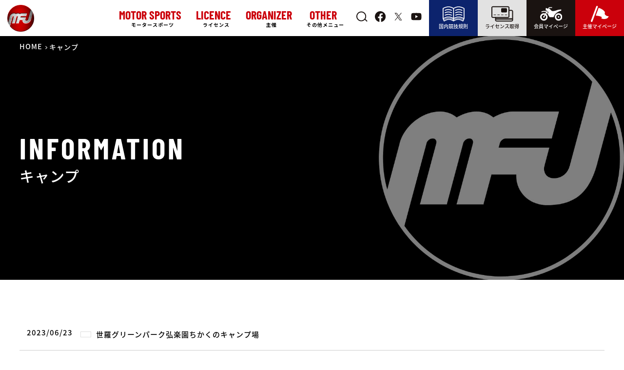

--- FILE ---
content_type: text/html; charset=UTF-8
request_url: https://www.mfj.or.jp/motonews-cat/%E3%82%AD%E3%83%A3%E3%83%B3%E3%83%97/
body_size: 18734
content:
<!DOCTYPE html>
<html lang="ja">

<head prefix="og:http://ogp.me/ns#">
    <meta charset="UTF-8">
    <meta name="viewport" content="width=device-width, initial-scale=1.0">
    <meta http-equiv="X-UA-Compatible" content="ie=edge">
    
    <meta property="og:title" content="">
    <meta property="og:description" content="">
    <meta property="og:image" content="https://www.mfj.or.jp">
    <meta property="og:url" content="">

    <meta property="fb:app_id" content="462406879254013">

    <meta name="twitter:card" content="summary_large_image">
    <meta name="twitter:site" content="@MFJoffice">
    <meta name="twitter:title" content="">
    <meta name="twitter:description" content="">
    <meta name="twitter:image" content="https://www.mfj.or.jp">




    <link rel="preconnect" href="https://fonts.gstatic.com">
    <meta name="description" content="D.I.D JMX 2023 R4 中国大会 TOHO RACING Cup は6/24（土）6/25（日）開催。レースコースのカートコースなどを区画して提供している一般駐車場は、防火・防犯などの指導">    <title>キャンプ ｜ MFJ Online Magazine</title>
<meta name='robots' content='max-image-preview:large' />
<link rel="alternate" type="application/rss+xml" title="MFJ Online Magazine &raquo; フィード" href="https://www.mfj.or.jp/feed/" />
<link rel="alternate" type="application/rss+xml" title="MFJ Online Magazine &raquo; コメントフィード" href="https://www.mfj.or.jp/comments/feed/" />
<link rel="alternate" type="application/rss+xml" title="MFJ Online Magazine &raquo; キャンプ 種目 のフィード" href="https://www.mfj.or.jp/motonews-cat/%e3%82%ad%e3%83%a3%e3%83%b3%e3%83%97/feed/" />
<link rel='stylesheet' id='wp-block-library-css' href='https://www.mfj.or.jp/wp-includes/css/dist/block-library/style.min.css?ver=6.5.5' type='text/css' media='all' />
<style id='classic-theme-styles-inline-css' type='text/css'>
/*! This file is auto-generated */
.wp-block-button__link{color:#fff;background-color:#32373c;border-radius:9999px;box-shadow:none;text-decoration:none;padding:calc(.667em + 2px) calc(1.333em + 2px);font-size:1.125em}.wp-block-file__button{background:#32373c;color:#fff;text-decoration:none}
</style>
<style id='global-styles-inline-css' type='text/css'>
body{--wp--preset--color--black: #000000;--wp--preset--color--cyan-bluish-gray: #abb8c3;--wp--preset--color--white: #ffffff;--wp--preset--color--pale-pink: #f78da7;--wp--preset--color--vivid-red: #cf2e2e;--wp--preset--color--luminous-vivid-orange: #ff6900;--wp--preset--color--luminous-vivid-amber: #fcb900;--wp--preset--color--light-green-cyan: #7bdcb5;--wp--preset--color--vivid-green-cyan: #00d084;--wp--preset--color--pale-cyan-blue: #8ed1fc;--wp--preset--color--vivid-cyan-blue: #0693e3;--wp--preset--color--vivid-purple: #9b51e0;--wp--preset--gradient--vivid-cyan-blue-to-vivid-purple: linear-gradient(135deg,rgba(6,147,227,1) 0%,rgb(155,81,224) 100%);--wp--preset--gradient--light-green-cyan-to-vivid-green-cyan: linear-gradient(135deg,rgb(122,220,180) 0%,rgb(0,208,130) 100%);--wp--preset--gradient--luminous-vivid-amber-to-luminous-vivid-orange: linear-gradient(135deg,rgba(252,185,0,1) 0%,rgba(255,105,0,1) 100%);--wp--preset--gradient--luminous-vivid-orange-to-vivid-red: linear-gradient(135deg,rgba(255,105,0,1) 0%,rgb(207,46,46) 100%);--wp--preset--gradient--very-light-gray-to-cyan-bluish-gray: linear-gradient(135deg,rgb(238,238,238) 0%,rgb(169,184,195) 100%);--wp--preset--gradient--cool-to-warm-spectrum: linear-gradient(135deg,rgb(74,234,220) 0%,rgb(151,120,209) 20%,rgb(207,42,186) 40%,rgb(238,44,130) 60%,rgb(251,105,98) 80%,rgb(254,248,76) 100%);--wp--preset--gradient--blush-light-purple: linear-gradient(135deg,rgb(255,206,236) 0%,rgb(152,150,240) 100%);--wp--preset--gradient--blush-bordeaux: linear-gradient(135deg,rgb(254,205,165) 0%,rgb(254,45,45) 50%,rgb(107,0,62) 100%);--wp--preset--gradient--luminous-dusk: linear-gradient(135deg,rgb(255,203,112) 0%,rgb(199,81,192) 50%,rgb(65,88,208) 100%);--wp--preset--gradient--pale-ocean: linear-gradient(135deg,rgb(255,245,203) 0%,rgb(182,227,212) 50%,rgb(51,167,181) 100%);--wp--preset--gradient--electric-grass: linear-gradient(135deg,rgb(202,248,128) 0%,rgb(113,206,126) 100%);--wp--preset--gradient--midnight: linear-gradient(135deg,rgb(2,3,129) 0%,rgb(40,116,252) 100%);--wp--preset--font-size--small: 13px;--wp--preset--font-size--medium: 20px;--wp--preset--font-size--large: 36px;--wp--preset--font-size--x-large: 42px;--wp--preset--spacing--20: 0.44rem;--wp--preset--spacing--30: 0.67rem;--wp--preset--spacing--40: 1rem;--wp--preset--spacing--50: 1.5rem;--wp--preset--spacing--60: 2.25rem;--wp--preset--spacing--70: 3.38rem;--wp--preset--spacing--80: 5.06rem;--wp--preset--shadow--natural: 6px 6px 9px rgba(0, 0, 0, 0.2);--wp--preset--shadow--deep: 12px 12px 50px rgba(0, 0, 0, 0.4);--wp--preset--shadow--sharp: 6px 6px 0px rgba(0, 0, 0, 0.2);--wp--preset--shadow--outlined: 6px 6px 0px -3px rgba(255, 255, 255, 1), 6px 6px rgba(0, 0, 0, 1);--wp--preset--shadow--crisp: 6px 6px 0px rgba(0, 0, 0, 1);}:where(.is-layout-flex){gap: 0.5em;}:where(.is-layout-grid){gap: 0.5em;}body .is-layout-flex{display: flex;}body .is-layout-flex{flex-wrap: wrap;align-items: center;}body .is-layout-flex > *{margin: 0;}body .is-layout-grid{display: grid;}body .is-layout-grid > *{margin: 0;}:where(.wp-block-columns.is-layout-flex){gap: 2em;}:where(.wp-block-columns.is-layout-grid){gap: 2em;}:where(.wp-block-post-template.is-layout-flex){gap: 1.25em;}:where(.wp-block-post-template.is-layout-grid){gap: 1.25em;}.has-black-color{color: var(--wp--preset--color--black) !important;}.has-cyan-bluish-gray-color{color: var(--wp--preset--color--cyan-bluish-gray) !important;}.has-white-color{color: var(--wp--preset--color--white) !important;}.has-pale-pink-color{color: var(--wp--preset--color--pale-pink) !important;}.has-vivid-red-color{color: var(--wp--preset--color--vivid-red) !important;}.has-luminous-vivid-orange-color{color: var(--wp--preset--color--luminous-vivid-orange) !important;}.has-luminous-vivid-amber-color{color: var(--wp--preset--color--luminous-vivid-amber) !important;}.has-light-green-cyan-color{color: var(--wp--preset--color--light-green-cyan) !important;}.has-vivid-green-cyan-color{color: var(--wp--preset--color--vivid-green-cyan) !important;}.has-pale-cyan-blue-color{color: var(--wp--preset--color--pale-cyan-blue) !important;}.has-vivid-cyan-blue-color{color: var(--wp--preset--color--vivid-cyan-blue) !important;}.has-vivid-purple-color{color: var(--wp--preset--color--vivid-purple) !important;}.has-black-background-color{background-color: var(--wp--preset--color--black) !important;}.has-cyan-bluish-gray-background-color{background-color: var(--wp--preset--color--cyan-bluish-gray) !important;}.has-white-background-color{background-color: var(--wp--preset--color--white) !important;}.has-pale-pink-background-color{background-color: var(--wp--preset--color--pale-pink) !important;}.has-vivid-red-background-color{background-color: var(--wp--preset--color--vivid-red) !important;}.has-luminous-vivid-orange-background-color{background-color: var(--wp--preset--color--luminous-vivid-orange) !important;}.has-luminous-vivid-amber-background-color{background-color: var(--wp--preset--color--luminous-vivid-amber) !important;}.has-light-green-cyan-background-color{background-color: var(--wp--preset--color--light-green-cyan) !important;}.has-vivid-green-cyan-background-color{background-color: var(--wp--preset--color--vivid-green-cyan) !important;}.has-pale-cyan-blue-background-color{background-color: var(--wp--preset--color--pale-cyan-blue) !important;}.has-vivid-cyan-blue-background-color{background-color: var(--wp--preset--color--vivid-cyan-blue) !important;}.has-vivid-purple-background-color{background-color: var(--wp--preset--color--vivid-purple) !important;}.has-black-border-color{border-color: var(--wp--preset--color--black) !important;}.has-cyan-bluish-gray-border-color{border-color: var(--wp--preset--color--cyan-bluish-gray) !important;}.has-white-border-color{border-color: var(--wp--preset--color--white) !important;}.has-pale-pink-border-color{border-color: var(--wp--preset--color--pale-pink) !important;}.has-vivid-red-border-color{border-color: var(--wp--preset--color--vivid-red) !important;}.has-luminous-vivid-orange-border-color{border-color: var(--wp--preset--color--luminous-vivid-orange) !important;}.has-luminous-vivid-amber-border-color{border-color: var(--wp--preset--color--luminous-vivid-amber) !important;}.has-light-green-cyan-border-color{border-color: var(--wp--preset--color--light-green-cyan) !important;}.has-vivid-green-cyan-border-color{border-color: var(--wp--preset--color--vivid-green-cyan) !important;}.has-pale-cyan-blue-border-color{border-color: var(--wp--preset--color--pale-cyan-blue) !important;}.has-vivid-cyan-blue-border-color{border-color: var(--wp--preset--color--vivid-cyan-blue) !important;}.has-vivid-purple-border-color{border-color: var(--wp--preset--color--vivid-purple) !important;}.has-vivid-cyan-blue-to-vivid-purple-gradient-background{background: var(--wp--preset--gradient--vivid-cyan-blue-to-vivid-purple) !important;}.has-light-green-cyan-to-vivid-green-cyan-gradient-background{background: var(--wp--preset--gradient--light-green-cyan-to-vivid-green-cyan) !important;}.has-luminous-vivid-amber-to-luminous-vivid-orange-gradient-background{background: var(--wp--preset--gradient--luminous-vivid-amber-to-luminous-vivid-orange) !important;}.has-luminous-vivid-orange-to-vivid-red-gradient-background{background: var(--wp--preset--gradient--luminous-vivid-orange-to-vivid-red) !important;}.has-very-light-gray-to-cyan-bluish-gray-gradient-background{background: var(--wp--preset--gradient--very-light-gray-to-cyan-bluish-gray) !important;}.has-cool-to-warm-spectrum-gradient-background{background: var(--wp--preset--gradient--cool-to-warm-spectrum) !important;}.has-blush-light-purple-gradient-background{background: var(--wp--preset--gradient--blush-light-purple) !important;}.has-blush-bordeaux-gradient-background{background: var(--wp--preset--gradient--blush-bordeaux) !important;}.has-luminous-dusk-gradient-background{background: var(--wp--preset--gradient--luminous-dusk) !important;}.has-pale-ocean-gradient-background{background: var(--wp--preset--gradient--pale-ocean) !important;}.has-electric-grass-gradient-background{background: var(--wp--preset--gradient--electric-grass) !important;}.has-midnight-gradient-background{background: var(--wp--preset--gradient--midnight) !important;}.has-small-font-size{font-size: var(--wp--preset--font-size--small) !important;}.has-medium-font-size{font-size: var(--wp--preset--font-size--medium) !important;}.has-large-font-size{font-size: var(--wp--preset--font-size--large) !important;}.has-x-large-font-size{font-size: var(--wp--preset--font-size--x-large) !important;}
.wp-block-navigation a:where(:not(.wp-element-button)){color: inherit;}
:where(.wp-block-post-template.is-layout-flex){gap: 1.25em;}:where(.wp-block-post-template.is-layout-grid){gap: 1.25em;}
:where(.wp-block-columns.is-layout-flex){gap: 2em;}:where(.wp-block-columns.is-layout-grid){gap: 2em;}
.wp-block-pullquote{font-size: 1.5em;line-height: 1.6;}
</style>
<link rel='stylesheet' id='swpm.common-css' href='https://www.mfj.or.jp/wp-content/plugins/simple-membership/css/swpm.common.css?ver=4.0.3' type='text/css' media='all' />
<link rel='stylesheet' id='swpm-form-builder-css-css' href='https://www.mfj.or.jp/wp-content/plugins/swpm-form-builder/css/swpm-form-builder.css?ver=4.9.5' type='text/css' media='all' />
<link rel='stylesheet' id='swpm-jqueryui-css-css' href='https://www.mfj.or.jp/wp-content/plugins/swpm-form-builder/css/smoothness/jquery-ui-1.10.3.min.css?ver=4.9.5' type='text/css' media='all' />
<link rel='stylesheet' id='main-css' href='https://www.mfj.or.jp/wp-content/themes/mfj/css/main.css?ver=1769262482' type='text/css' media='all' />
<script type="text/javascript" src="https://www.mfj.or.jp/wp-includes/js/jquery/jquery.min.js?ver=3.7.1" id="jquery-core-js"></script>
<script type="text/javascript" src="https://www.mfj.or.jp/wp-includes/js/jquery/jquery-migrate.min.js?ver=3.4.1" id="jquery-migrate-js"></script>
<link rel="https://api.w.org/" href="https://www.mfj.or.jp/wp-json/" /><!-- <meta name="swpm" version="4.9.5" /> -->
   <style type="text/css">
       #close-js-message {
           position: absolute;
           z-index: 0;
           visibility: hidden;
       }
       #js-message-layer {
           position: fixed;
           top: 0;
           left: 0;
           width: 100%;
           height: 100%;
           background-color: rgba(0,0,0,.5);
           z-index: 99;
       }
       #js-message {
            position: fixed;
            top: 50%;
            left: 50%;
            transform: translate(-50%, -50%);
            max-width: 500px;
            z-index: 100;
            background-color: #fff;
            padding: 30px;
            border: none;
            border-radius: 5px;
       }
       #js-message .message {
           font-weight: bold;
       }
       #js-message .label {
           position: absolute;
           text-align: center;
           font-weight: bold;
           top: 15px;
           right: 15px;
           font-size: 1.1rem;
           display: block;
           cursor: pointer;
       }
       input#close-js-message:checked ~ #js-message,
       input#close-js-message:checked ~ #js-message-layer{
           display: none;
       }
   </style>
    <input type="checkbox" id="close-js-message"/>
    <div id="js-message-layer"></div>
    <div id="js-message">
        <label class="label" for="close-js-message">×</label>
        <p class="message">
            javascriptが無効です。<br>
            サイトが正常に動作しない可能性があります。
        </p>        
    </div>
   <script type="text/javascript">
        document.getElementById('js-message').style.display = 'none';
        document.getElementById('js-message-layer').style.display = 'none';
   </script>
    <link rel="icon" href="/wp-content/uploads/2021/12/cropped-favicon-32x32.png" sizes="32x32" />
<link rel="icon" href="/wp-content/uploads/2021/12/cropped-favicon-192x192.png" sizes="192x192" />
<link rel="apple-touch-icon" href="/wp-content/uploads/2021/12/cropped-favicon-180x180.png" />
<meta name="msapplication-TileImage" content="/wp-content/uploads/2021/12/cropped-favicon-270x270.png" />
		<style type="text/css" id="wp-custom-css">
			.mwform-checkbox-field{
    width: 100%;
    margin: 0;
}
.shareSns .icon-twitter a {
    background: rgba(15,20,25,1.00);
}
.form-row__data span{
	text-align:left;
	    display: inline-block;
}
@media (min-width: 768px) {
	    .mfj-information .title {
        white-space: normal;
    }
	    .local-news__items dd {
        display: flex;
        align-items: center;
    }
}
.company_fm {
	display:flex;
}
.form-row .order-form__row .price-row input,
.form-row .order-form__row .amount-row #total-amount{
	pointer-events:none;
}		</style>
		<!-- ## NXS/OG ## --><!-- ## NXSOGTAGS ## --><!-- ## NXS/OG ## -->
        <style>
        /* Barlow Condensed */
        @font-face {
            font-family: 'Barlow Condensed';
            font-style: normal;
            font-weight: 700;
            font-display: swap;
            src: local(''),
                url('https://www.mfj.or.jp/wp-content/themes/mfj/fonts/BarlowCondensed-Bold.woff') format('woff'),
                /* Chrome 6+, Firefox 3.6+, IE 9+, Safari 5.1+ */
                url('https://www.mfj.or.jp/wp-content/themes/mfj/fonts/BarlowCondensed-Bold.woff2') format('woff2');
            /* Chrome 26+, Opera 23+, Firefox 39+ */
        }

        /* Noto Sans Jp 500*/
        @font-face {
            font-family: 'Noto Sans JP';
            font-style: normal;
            font-weight: 500;
            font-display: swap;
            src: local(''),
                url('https://www.mfj.or.jp/wp-content/themes/mfj/fonts/NotoSansJP-Medium.woff') format('woff'),
                /* Chrome 6+, Firefox 3.6+, IE 9+, Safari 5.1+ */
                url('https://www.mfj.or.jp/wp-content/themes/mfj/fonts/NotoSansJP-Medium.woff2') format('woff2');
            /* Chrome 26+, Opera 23+, Firefox 39+ */
        }

        /* Noto Sans Jp 700*/
        @font-face {
            font-family: 'Noto Sans JP';
            font-style: normal;
            font-weight: 900;
            font-display: swap;
            src: local(''),
                url('https://www.mfj.or.jp/wp-content/themes/mfj/fonts/NotoSansJP-Bold.woff') format('woff'),
                /* Chrome 6+, Firefox 3.6+, IE 9+, Safari 5.1+ */
                url('https://www.mfj.or.jp/wp-content/themes/mfj/fonts/NotoSansJP-Bold.woff2') format('woff2');
            /* Chrome 26+, Opera 23+, Firefox 39+ */
        }
    </style>
    <script>
        (function(i, s, o, g, r, a, m) {
            i['GoogleAnalyticsObject'] = r;
            i[r] = i[r] || function() {
                (i[r].q = i[r].q || []).push(arguments)
            }, i[r].l = 1 * new Date();
            a = s.createElement(o),
                m = s.getElementsByTagName(o)[0];
            a.async = 1;
            a.src = g;
            m.parentNode.insertBefore(a, m)
        })(window, document, 'script', 'https://www.google-analytics.com/analytics.js', 'ga');

        ga('create', 'UA-32700285-1', 'auto');
        ga('send', 'pageview');
    </script>
    <!-- Google tag (gtag.js) -->
    <script async src="https://www.googletagmanager.com/gtag/js?id=G-43NZKPM45B"></script>
    <script>
        window.dataLayer = window.dataLayer || [];

        function gtag() {
            dataLayer.push(arguments);
        }
        gtag('js', new Date());
        gtag('config', 'G-43NZKPM45B');
    </script>
            <script>
        (function(PID) {
            var script = document.createElement("script");
            script.src = "https://tracking.sitest.jp/tag?p=" + PID + "&u=" + encodeURIComponent(location.origin + location.pathname + location.search);
            script.async = true;
            document.head.appendChild(script);
        })("p668f3bbdb4cf3");
    </script>
</head>

<body id="body" data-tmpdir="https://www.mfj.or.jp/wp-content/themes/mfj/">
    <svg aria-hidden="true" style="position: absolute; width: 0; height: 0; overflow: hidden;" version="1.1" xmlns="http://www.w3.org/2000/svg" xmlns:xlink="http://www.w3.org/1999/xlink">
        <defs>
            <symbol id="icon-facebook" viewBox="0 0 32 32">
                <path d="M32.195 16.098c0-0 0-0 0-0 0-8.891-7.207-16.098-16.098-16.098s-16.098 7.207-16.098 16.098c0 8.003 5.84 14.642 13.491 15.888l0.093 0.012v-11.25h-4.088v-4.65h4.088v-3.548c0-4.035 2.4-6.263 6.080-6.263 1.286 0.019 2.53 0.133 3.744 0.335l-0.144-0.020v3.962h-2.027c-0.092-0.013-0.198-0.020-0.306-0.020-1.285 0-2.327 1.042-2.327 2.327 0 0.073 0.003 0.146 0.010 0.217l-0.001-0.009v3.020h4.464l-0.714 4.65h-3.75v11.25c7.743-1.26 13.581-7.898 13.583-15.9v-0z"></path>
            </symbol>
            <symbol id="icon-rule" viewBox="0 0 47 32">
                <path d="M43.459 31.972c-0.065 0.017-0.139 0.027-0.215 0.028h-0c-0.001 0-0.001 0-0.002 0-0.184 0-0.355-0.058-0.495-0.157l0.003 0.002c-0.072-0.049-4.829-3.305-9.452-3.305s-9.405 3.272-9.453 3.305c-0.123 0.086-0.274 0.142-0.437 0.152l-0.003 0h-0.054c-0 0-0 0-0 0-0.185 0-0.356-0.058-0.497-0.157l0.003 0.002c-0.072-0.047-4.829-3.302-9.452-3.302s-9.405 3.272-9.453 3.305c-0.137 0.096-0.308 0.154-0.492 0.154-0.077 0-0.151-0.010-0.222-0.029l0.006 0.001c-0.065 0.018-0.14 0.028-0.218 0.028-0.358 0-0.665-0.217-0.796-0.527l-0.002-0.006-2.162-5.189c-0.042-0.098-0.066-0.212-0.066-0.332 0-0.010 0-0.021 0.001-0.031l-0 0.002v-21.587q0-0.033 0-0.065c0.011-0.155 0.061-0.297 0.141-0.417l-0.002 0.003 0.008-0.011 0.005-0.008 0.005-0.007 0.016-0.019c0.054-0.072 0.117-0.133 0.189-0.184l0.003-0.002 0.017-0.012q0.028-0.018 0.056-0.035v0c1.059-0.594 2.33-1.194 3.644-1.709l0.217-0.075c2.438-1.047 5.27-1.696 8.241-1.788l0.035-0.001c2.857 0.080 5.541 0.735 7.967 1.854l-0.126-0.052c1.16 0.505 2.123 1.007 3.049 1.566l-0.114-0.064c0.811-0.495 1.774-0.998 2.771-1.438l0.163-0.064c2.3-1.066 4.984-1.722 7.812-1.801l0.028-0.001c3.007 0.092 5.839 0.741 8.43 1.846l-0.152-0.058c1.531 0.59 2.803 1.19 4.025 1.867l-0.164-0.083q0.029 0.016 0.056 0.035c0.081 0.055 0.15 0.121 0.207 0.197l0.002 0.002 0.009 0.012 0.005 0.007 0.005 0.008 0.008 0.012c0.081 0.118 0.134 0.262 0.146 0.416l0 0.003q0 0.033 0 0.067v21.587c0 0.009 0.001 0.020 0.001 0.030 0 0.12-0.024 0.234-0.068 0.338l0.002-0.006-2.162 5.189c-0.134 0.315-0.441 0.533-0.799 0.533-0.077 0-0.152-0.010-0.223-0.029l0.006 0.001zM43.184 30.064l0.527-1.264c-0.895-0.561-5.479-3.287-9.982-3.287-3.972 0-8 2.116-9.514 3.003v1.068c1.88-1.069 5.45-2.774 9.082-2.774 4.255 0 8.415 2.335 9.887 3.254zM3.518 30.064c1.472-0.919 5.632-3.254 9.887-3.254 3.632 0 7.202 1.705 9.081 2.774v-1.068c-1.514-0.887-5.546-3.004-9.514-3.004-4.507 0-9.081 2.724-9.981 3.287zM41.040 26.416c1.185 0.527 2.172 1.053 3.119 1.639l-0.111-0.064 0.531-1.274q-0.037-0.019-0.073-0.041c-0.053-0.037-5.264-3.324-10.345-3.324-4.279 0-8.632 2.321-9.946 3.084v1.083c0.562-0.315 1.315-0.707 2.203-1.102 2.139-1.026 4.638-1.668 7.276-1.767l0.034-0.001c2.671 0.079 5.174 0.723 7.419 1.814l-0.108-0.047zM2.654 27.991c0.836-0.522 1.823-1.048 2.845-1.509l0.163-0.066c2.139-1.026 4.638-1.667 7.276-1.766l0.034-0.001c2.671 0.079 5.174 0.723 7.419 1.814l-0.108-0.047c0.888 0.395 1.643 0.788 2.203 1.102v-1.082c-1.316-0.762-5.678-3.084-9.946-3.084-5.094 0-10.292 3.287-10.345 3.323q-0.035 0.023-0.073 0.041zM41.935 23.421c1.212 0.518 2.21 1.025 3.171 1.587l-0.133-0.072v-20.093c-1.47-0.762-6.364-3.114-10.846-3.114-4.435 0-8.646 2.313-9.91 3.075v19.652c0.576-0.304 1.315-0.67 2.174-1.038 2.279-1.064 4.939-1.718 7.744-1.797l0.028-0.001c2.833 0.079 5.494 0.734 7.896 1.851l-0.124-0.052zM1.73 24.936c0.829-0.491 1.826-0.998 2.856-1.445l0.182-0.070c2.279-1.065 4.94-1.72 7.745-1.798l0.028-0.001c2.833 0.079 5.493 0.734 7.895 1.851l-0.124-0.052c0.859 0.367 1.598 0.732 2.174 1.038v-19.654c-1.264-0.761-5.475-3.075-9.911-3.075-4.491 0-9.382 2.352-10.846 3.114zM26.902 19.125c-0.058-0.113-0.091-0.246-0.091-0.387 0-0.337 0.192-0.628 0.473-0.771l0.005-0.002c2.133-1.049 4.63-1.708 7.268-1.819l0.038-0.001c2.676 0.112 5.172 0.772 7.416 1.869l-0.11-0.049c0.286 0.145 0.478 0.437 0.478 0.774 0 0.478-0.387 0.865-0.865 0.865-0.141 0-0.274-0.034-0.392-0.094l0.005 0.002c-1.908-0.929-4.137-1.52-6.492-1.637l-0.040-0.002c-2.395 0.116-4.624 0.708-6.634 1.683l0.101-0.044c-0.113 0.057-0.246 0.091-0.386 0.091-0.337 0-0.628-0.192-0.771-0.473l-0.002-0.005zM4.416 19.125c-0.058-0.113-0.091-0.246-0.091-0.387 0-0.337 0.192-0.628 0.473-0.771l0.005-0.002c2.133-1.049 4.63-1.708 7.268-1.819l0.038-0.001c2.676 0.112 5.172 0.772 7.416 1.869l-0.11-0.049c0.282 0.146 0.472 0.436 0.472 0.771 0 0.478-0.387 0.865-0.865 0.865-0.139 0-0.27-0.033-0.386-0.090l0.005 0.002c-1.908-0.929-4.138-1.52-6.492-1.636l-0.040-0.002c-2.394 0.115-4.624 0.707-6.633 1.682l0.101-0.044c-0.113 0.058-0.246 0.091-0.387 0.091-0.337 0-0.628-0.192-0.771-0.473l-0.002-0.005zM41.126 14.322c-1.908-0.929-4.137-1.52-6.492-1.636l-0.040-0.002c-2.394 0.116-4.624 0.708-6.634 1.682l0.101-0.044c-0.111 0.056-0.242 0.088-0.381 0.088-0.478 0-0.865-0.387-0.865-0.865 0-0.334 0.19-0.624 0.467-0.768l0.005-0.002c2.133-1.049 4.63-1.708 7.268-1.819l0.038-0.001c2.676 0.112 5.172 0.772 7.416 1.869l-0.11-0.049c0.286 0.145 0.478 0.437 0.478 0.774 0 0.478-0.387 0.865-0.865 0.865-0.141 0-0.274-0.034-0.392-0.094l0.005 0.002zM18.64 14.322c-1.908-0.929-4.137-1.52-6.491-1.636l-0.040-0.002c-2.394 0.115-4.624 0.707-6.633 1.682l0.101-0.044c-0.113 0.058-0.246 0.091-0.387 0.091-0.478 0-0.865-0.387-0.865-0.865 0-0.337 0.192-0.628 0.473-0.771l0.005-0.002c2.133-1.049 4.63-1.708 7.268-1.819l0.038-0.001c2.676 0.112 5.172 0.772 7.416 1.869l-0.11-0.049c0.289 0.144 0.484 0.438 0.484 0.777 0 0.478-0.387 0.865-0.865 0.865-0.143 0-0.278-0.035-0.397-0.097l0.005 0.002zM41.126 9.133c-1.908-0.929-4.137-1.521-6.491-1.637l-0.040-0.002c-2.394 0.116-4.624 0.708-6.634 1.682l0.101-0.044c-0.119 0.065-0.26 0.104-0.41 0.104-0.478 0-0.865-0.387-0.865-0.865 0-0.346 0.203-0.645 0.497-0.783l0.005-0.002c2.133-1.050 4.63-1.71 7.268-1.82l0.038-0.001c2.676 0.112 5.172 0.772 7.415 1.87l-0.11-0.049c0.295 0.142 0.495 0.439 0.495 0.782 0 0.478-0.387 0.865-0.865 0.865-0.148 0-0.287-0.037-0.409-0.103l0.005 0.002zM18.64 9.133c-1.908-0.929-4.137-1.521-6.491-1.637l-0.040-0.002c-2.394 0.116-4.624 0.708-6.633 1.683l0.101-0.044c-0.117 0.063-0.256 0.1-0.404 0.1-0.478 0-0.865-0.387-0.865-0.865 0-0.343 0.2-0.64 0.49-0.78l0.005-0.002c2.133-1.050 4.629-1.71 7.268-1.821l0.038-0.001c2.676 0.112 5.172 0.772 7.415 1.87l-0.11-0.049c0.299 0.141 0.502 0.439 0.502 0.785 0 0.478-0.387 0.865-0.865 0.865-0.15 0-0.292-0.038-0.415-0.106l0.005 0.002z"></path>
            </symbol>
            <symbol id="icon-licence" viewBox="0 0 46 32">
                <path d="M8.623 25.287h35.893v2.686h-35.893v-2.686z"></path>
                <path d="M9.274 18.57h-4.126c-0.27 0-0.488-0.219-0.488-0.488s0.219-0.488 0.488-0.488v0h4.126c0.27 0 0.488 0.219 0.488 0.488s-0.219 0.488-0.488 0.488v0z"></path>
                <path d="M17.081 18.57h-4.126c-0.27 0-0.488-0.219-0.488-0.488s0.219-0.488 0.488-0.488v0h4.126c0.27 0 0.488 0.219 0.488 0.488s-0.219 0.488-0.488 0.488v0z"></path>
                <path d="M24.889 18.57h-4.127c-0.27 0-0.488-0.219-0.488-0.488s0.219-0.488 0.488-0.488v0h4.127c0.27 0 0.488 0.219 0.488 0.488s-0.219 0.488-0.488 0.488v0z"></path>
                <path d="M32.696 18.57h-4.126c-0.27 0-0.488-0.219-0.488-0.488s0.219-0.488 0.488-0.488v0h4.126c0.27 0 0.488 0.219 0.488 0.488s-0.219 0.488-0.488 0.488v0z"></path>
                <path d="M34.917 24.353h-31.989c-1.618 0-2.929-1.311-2.929-2.929v0-18.495c0-1.618 1.311-2.929 2.929-2.929v0h31.989c1.618 0 2.929 1.311 2.929 2.929v0 18.495c0 1.618-1.311 2.929-2.929 2.929v0zM2.928 1.953c-0.539 0-0.976 0.437-0.976 0.976v0 18.495c0 0.539 0.437 0.976 0.976 0.976v0h31.989c0.539 0 0.976-0.437 0.976-0.976v0-18.495c0-0.539-0.437-0.976-0.976-0.976v0z"></path>
                <path d="M42.106 32h-31.072c-1.87-0.002-3.385-1.518-3.388-3.387v-5.236c0-0.539 0.437-0.976 0.976-0.976s0.976 0.437 0.976 0.976v0 5.236c0.001 0.792 0.643 1.434 1.435 1.435h31.072c0.792-0.001 1.434-0.643 1.434-1.435v-17.58c-0.002-0.791-0.643-1.432-1.434-1.433h-5.237c-0.539 0-0.976-0.437-0.976-0.976s0.437-0.976 0.976-0.976v0h5.237c1.869 0.002 3.384 1.517 3.387 3.385v17.58c-0.002 1.87-1.517 3.385-3.386 3.388h-0z"></path>
                <path d="M22.651 3.886h7.82c1.229 0 2.225 0.996 2.225 2.225v4.653c0 1.229-0.996 2.225-2.225 2.225h-7.82c-1.229 0-2.225-0.996-2.225-2.225v-4.653c0-1.229 0.996-2.225 2.225-2.225z"></path>
            </symbol>
            <symbol id="icon-member" viewBox="0 0 52 32">
                <path d="M50.013 8.277v-2.567c-0.42-0.023-0.911-0.037-1.405-0.037-3.574 0-6.985 0.696-10.105 1.96l0.181-0.065c-6.196 2.39-10.711 1.77-11.33 1.151s-3.452-3.363-3.895-3.717-1.328-1.77-2.301-0.885c-0.15 0.134-0.328 0.24-0.524 0.306l-0.011 0.003 0.988-2.031c0.158-0.32 0.482-0.535 0.856-0.536h5.329c0.513 0 0.478-0.417 0.478-0.93s0.035-0.93-0.478-0.93h-5.33c-0 0-0 0-0.001 0-1.105 0-2.061 0.638-2.52 1.566l-0.007 0.016-1.222 2.514c-1.498-1.106-3.354-1.811-5.367-1.924l-0.026-0.001v6.196s2.135-0.195 3.431-0.412l-1.5 2.525c-1.76-1.002-3.868-1.593-6.113-1.593-2.311 0-4.476 0.626-6.335 1.717l0.059-0.032 0.585 1.761c1.245-0.662 2.705-1.099 4.255-1.217l0.037-0.002c0.378-0.045 0.815-0.071 1.258-0.071 1.888 0 3.668 0.468 5.228 1.293l-0.061-0.029-1.71 2.879c-1.073-0.501-2.33-0.794-3.655-0.794-4.867 0-8.813 3.946-8.813 8.813s3.946 8.813 8.813 8.813c4.867 0 8.813-3.946 8.813-8.813 0-2.793-1.299-5.283-3.327-6.898l-0.018-0.014 1.63-2.748c1.795 1.795 3.153 4.027 3.9 6.523l0.028 0.11c0.033 0.098 1.19 1.091 1.195 1.196l0.147-0.32c0.151 2.838 2.375 2.887 2.375 2.887h8.321c3.187-12.125 16.022-15.046 18.147-15.666zM14.075 23.192c0 0.005 0 0.011 0 0.018 0 2.919-2.366 5.285-5.285 5.285s-5.285-2.366-5.285-5.285c0-2.919 2.366-5.285 5.285-5.285 0.662 0 1.295 0.122 1.879 0.344l-0.036-0.012-1.853 3.121c-1.013 0.004-1.832 0.826-1.832 1.84 0 1.016 0.824 1.84 1.84 1.84s1.84-0.824 1.84-1.84c0-0.22-0.038-0.43-0.109-0.625l0.004 0.013 1.918-3.227c1.008 0.958 1.636 2.309 1.636 3.806 0 0.003 0 0.006 0 0.010v-0zM17.009 11.681l1.366-2.296c0.645 1.666 1.281 3.745 1.785 5.875l0.069 0.346c-0.823-1.55-1.903-2.855-3.196-3.907l-0.023-0.018z"></path>
                <path d="M43.595 14.385c-4.864 0-8.807 3.943-8.807 8.807s3.943 8.807 8.807 8.807c4.864 0 8.807-3.943 8.807-8.807v0c0-4.864-3.943-8.807-8.807-8.807v0zM43.595 28.459c-2.909 0-5.267-2.358-5.267-5.267s2.358-5.267 5.267-5.267c2.909 0 5.267 2.358 5.267 5.267v0c0 2.909-2.358 5.267-5.267 5.267v0z"></path>
                <path d="M43.595 21.378c-1.002 0-1.814 0.812-1.814 1.814s0.812 1.814 1.814 1.814c1.002 0 1.814-0.812 1.814-1.814v0c0-1.002-0.812-1.814-1.814-1.814v0z"></path>
            </symbol>
            <symbol id="icon-organizer" viewBox="0 0 36 32">
                <path d="M15.532 4.033c4.126 0.714 13.611 6.083 12.343 10.005l-0.363 1.7s1.718 5.108 8.062 4.929c-1.269 4.1-4.751 5.341-9.011 5.588-6.44-0.371-5.567-2.212-5.567-2.212s5.313-2.823-11.171-4.678z"></path>
                <path d="M1.669 32c-0.922-0-1.669-0.748-1.669-1.67 0-0.209 0.038-0.409 0.108-0.593l-0.004 0.011 10.673-28.663c0.243-0.64 0.852-1.087 1.565-1.087 0.922 0 1.67 0.748 1.67 1.67 0 0.209-0.039 0.41-0.109 0.595l0.004-0.011-10.675 28.661c-0.243 0.64-0.851 1.087-1.563 1.087h-0z"></path>
            </symbol>
            <symbol id="icon-search" viewBox="0 0 35 32">
                <path d="M15.339 30.679c-8.471 0-15.339-6.867-15.339-15.339s6.867-15.339 15.339-15.339c8.471 0 15.339 6.867 15.339 15.339v0c-0.010 8.467-6.872 15.329-15.338 15.339h-0.001zM15.339 2.923c-6.858 0-12.417 5.559-12.417 12.417s5.559 12.417 12.417 12.417c6.858 0 12.417-5.559 12.417-12.417v0c-0.008-6.855-5.563-12.409-12.416-12.417h-0.001z"></path>
                <path d="M24.754 24.243l2.066-2.066 7.757 7.757-2.066 2.066-7.757-7.757z"></path>
            </symbol>
            <symbol id="icon-twitter" viewBox="0 0 32 32">
                <path d="M18.534 14.176l9.993-11.616h-2.368l-8.677 10.085-6.93-10.085h-7.992l10.479 15.251-10.479 12.18h2.368l9.162-10.651 7.319 10.651h7.992l-10.867-15.816zM15.291 17.946l-1.062-1.518-8.448-12.084h3.638l16.742 23.942h-3.633l-7.237-10.34z"></path>
            </symbol>
            <symbol id="icon-facebook_logo" viewBox="0 0 32 32">
                <path d="M13.582 32v0c-7.744-1.259-13.583-7.898-13.583-15.901 0-8.891 7.208-16.099 16.099-16.099s16.099 7.208 16.099 16.099c0 8.003-5.84 14.642-13.49 15.889l-0.093 0.012v-11.25h3.751l0.714-4.653h-4.467v-3.020c-0.002-0.035-0.003-0.076-0.003-0.117 0-0.613 0.212-1.177 0.567-1.622l-0.004 0.005c0.471-0.486 1.131-0.787 1.86-0.787 0.071 0 0.141 0.003 0.211 0.008l-0.009-0.001h2.030v-3.962c-1.070-0.182-2.314-0.295-3.581-0.314l-0.019-0c-0.085-0.004-0.184-0.007-0.284-0.007-1.599 0-3.054 0.618-4.139 1.628l0.004-0.003c-1.036 1.132-1.67 2.646-1.67 4.309 0 0.118 0.003 0.235 0.009 0.351l-0.001-0.016v3.546h-4.088v4.653h4.087v11.25z"></path>
            </symbol>
            <symbol id="icon-hatena_logo" viewBox="0 0 38 32">
                <path d="M23.173 17.134c-1.339-1.428-3.219-2.335-5.311-2.393l-0.011-0c1.749-0.373 3.257-1.235 4.419-2.433l0.002-0.002c0.866-1.079 1.389-2.465 1.389-3.973 0-0.122-0.003-0.243-0.010-0.364l0.001 0.017c0.001-0.039 0.001-0.086 0.001-0.132 0-1.35-0.346-2.62-0.953-3.725l0.020 0.040c-0.65-1.111-1.568-2.001-2.667-2.6l-0.036-0.018c-1.068-0.575-2.309-0.999-3.624-1.202l-0.065-0.008c-1.86-0.226-4.013-0.355-6.197-0.355-0.479 0-0.957 0.006-1.433 0.019l0.070-0.001h-8.768v31.986h9.040c0.356 0.008 0.775 0.012 1.195 0.012 2.347 0 4.662-0.138 6.937-0.405l-0.276 0.026c1.501-0.21 2.859-0.65 4.098-1.286l-0.072 0.034c1.313-0.69 2.366-1.72 3.064-2.975l0.019-0.038c0.684-1.253 1.086-2.744 1.086-4.329 0-0.067-0.001-0.133-0.002-0.2l0 0.010c0.007-0.126 0.011-0.274 0.011-0.422 0-2.017-0.729-3.864-1.938-5.291l0.010 0.012zM8.109 7.082h1.873q3.252 0 4.364 0.732c0.687 0.516 1.127 1.329 1.127 2.245 0 0.102-0.005 0.202-0.016 0.302l0.001-0.012c0.008 0.075 0.012 0.163 0.012 0.252 0 0.921-0.479 1.73-1.202 2.192l-0.010 0.006c-0.789 0.48-2.266 0.704-4.421 0.704h-1.732v-6.42zM15.542 25.426c-0.858 0.521-2.32 0.774-4.378 0.774h-3.055v-6.969h3.182c2.112 0 3.576 0.267 4.35 0.8 0.734 0.587 1.199 1.483 1.199 2.487 0 0.116-0.006 0.23-0.018 0.343l0.001-0.014c0.012 0.095 0.019 0.204 0.019 0.316 0 0.967-0.523 1.812-1.302 2.268l-0.012 0.007z"></path>
                <path d="M34.351 23.891c-2.239 0-4.054 1.815-4.054 4.054s1.815 4.054 4.054 4.054c2.239 0 4.054-1.815 4.054-4.054v0c0-2.239-1.815-4.054-4.054-4.054v0z"></path>
                <path d="M30.831 0h7.039v21.331h-7.039v-21.331z"></path>
            </symbol>
            <symbol id="icon-line_logo" viewBox="0 0 34 32">
                <path d="M15.868 32v0c-0.013 0.001-0.028 0.002-0.044 0.002-0.161 0-0.306-0.068-0.408-0.177l-0-0c-0.088-0.165-0.14-0.362-0.14-0.57 0-0.129 0.020-0.254 0.057-0.371l-0.002 0.009 0.006-0.038c0.042-0.253 0.24-1.44 0.24-1.44 0.042-0.195 0.066-0.42 0.066-0.65 0-0.31-0.044-0.61-0.125-0.893l0.006 0.023c-0.186-0.462-0.907-0.705-1.48-0.828-2.082-0.272-3.972-0.834-5.719-1.65l0.119 0.050c-1.712-0.791-3.181-1.794-4.457-3l0.008 0.007c-1.202-1.132-2.188-2.476-2.902-3.976l-0.034-0.080c-0.667-1.405-1.057-3.052-1.058-4.791v-0c0-7.514 7.533-13.627 16.792-13.627s16.792 6.113 16.792 13.627c0 0.014 0 0.030 0 0.047 0 1.545-0.327 3.014-0.914 4.342l0.027-0.069c-0.709 1.566-1.619 2.909-2.718 4.072l0.006-0.007c-2.135 2.286-4.51 4.301-7.099 6.021l-0.146 0.091c-1.713 1.255-3.659 2.462-5.697 3.518l-0.25 0.118c-0.27 0.131-0.584 0.217-0.916 0.24l-0.008 0zM23.286 10c-0 0-0.001 0-0.001 0-0.088 0-0.168 0.035-0.226 0.092l-0.006 0.006c-0.056 0.058-0.090 0.137-0.090 0.225 0 0 0 0 0 0v-0 7.316c0 0 0 0 0 0.001 0 0.088 0.035 0.167 0.091 0.226l0.005 0.005 0.005 0.004c0.058 0.057 0.137 0.092 0.225 0.092 0 0 0.001 0 0.001 0h4.706c0.18-0 0.326-0.147 0.326-0.327 0 0 0 0 0 0v0-1.178c0 0 0 0 0 0 0-0.18-0.146-0.327-0.326-0.327h-3.2v-1.237h3.2c0.18-0 0.326-0.147 0.326-0.327 0 0 0 0 0 0v0-1.177c0 0 0 0 0 0 0-0.18-0.146-0.327-0.326-0.327h-3.2v-1.237h3.2c0.18-0 0.326-0.147 0.326-0.327 0 0 0 0 0 0v0-1.182c0 0 0 0 0 0 0-0.18-0.146-0.327-0.326-0.327h-4.71zM16.685 13.298v0l3.36 4.534c0.022 0.031 0.049 0.058 0.079 0.079l0.001 0.001c0.006 0.004 0.012 0.009 0.019 0.012l0.001 0 0.010 0.005 0.015 0.008h0.005l0.012 0.005h0.010l0.022 0.007h0.005c0.024 0.007 0.051 0.011 0.080 0.011h1.185c0 0 0 0 0 0 0.18 0 0.327-0.146 0.327-0.326v-7.314c-0-0.18-0.147-0.326-0.327-0.326 0 0 0 0 0 0h-1.178c0 0 0 0 0 0-0.18 0-0.327 0.146-0.327 0.326v4.347l-3.353-4.528c-0.007-0.011-0.015-0.021-0.023-0.030l0 0-0.015-0.016-0.010-0.010-0.018-0.014-0.009-0.006-0.013-0.009-0.010-0.006-0.018-0.010-0.010-0.005-0.015-0.007h-0.010l-0.019-0.006h-1.28c0 0 0 0 0 0-0.18 0-0.327 0.146-0.327 0.326v7.292c0 0.18 0.147 0.326 0.327 0.326 0 0 0 0 0 0h1.178c0 0 0 0 0 0 0.18 0 0.327-0.146 0.327-0.326v-4.345zM12.205 10c0 0 0 0 0 0-0.18 0-0.327 0.146-0.327 0.326v7.314c0 0.18 0.147 0.326 0.327 0.326 0 0 0 0 0 0h1.178c0 0 0 0 0 0 0.18 0 0.327-0.146 0.327-0.326v-7.32c-0-0.18-0.147-0.326-0.327-0.326 0 0 0 0 0 0v0zM5.838 10c-0.181 0-0.327 0.146-0.327 0.327v0 7.316c0 0.086 0.034 0.164 0.089 0.223l0.009 0.009c0.058 0.056 0.138 0.091 0.226 0.091h4.706c0.18-0 0.326-0.147 0.326-0.327 0 0 0 0 0 0v0-1.178c0 0 0 0 0 0 0-0.18-0.146-0.327-0.326-0.327h-3.2v-5.814c0-0.181-0.146-0.327-0.327-0.327v0z"></path>
            </symbol>
            <symbol id="icon-twitter_logo" viewBox="0 0 39 32">
                <path d="M18.534 14.176l9.993-11.616h-2.368l-8.677 10.085-6.93-10.085h-7.992l10.479 15.251-10.479 12.18h2.368l9.162-10.651 7.319 10.651h7.992l-10.867-15.816zM15.291 17.946l-1.062-1.518-8.448-12.084h3.638l16.742 23.942h-3.633l-7.237-10.34z"></path>
            </symbol>
            <symbol id="icon-youtube" viewBox="0 0 45 32">
                <path stroke-linejoin="miter" stroke-linecap="butt" stroke-miterlimit="10" stroke-width="1.8217" d="M22.467 31.089c-0.135 0-13.519-0.011-16.843-0.9-1.863-0.512-3.3-1.95-3.804-3.775l-0.009-0.038c-0.573-3.019-0.901-6.493-0.901-10.042 0-0.117 0-0.235 0.001-0.352l-0 0.018c-0.001-0.102-0.001-0.222-0.001-0.342 0-3.55 0.328-7.023 0.955-10.39l-0.054 0.349c0.515-1.86 1.952-3.294 3.775-3.797l0.038-0.009c3.323-0.889 16.709-0.9 16.843-0.9s13.519 0.011 16.843 0.9c1.862 0.513 3.298 1.949 3.802 3.773l0.009 0.038c0.573 3.019 0.901 6.492 0.901 10.042 0 0.12-0 0.24-0.001 0.36l0-0.018c0.001 0.101 0.001 0.221 0.001 0.341 0 3.55-0.328 7.023-0.955 10.391l0.054-0.349c-0.513 1.862-1.949 3.298-3.773 3.802l-0.038 0.009c-3.325 0.878-16.709 0.889-16.843 0.889zM18.155 9.533v12.934l11.2-6.465z"></path>
            </symbol>
        </defs>
    </svg>
    <header class="top" id="head">
        <a class="top__logo" href="https://www.mfj.or.jp">
            <!--<img class="top__logo--image" width="186" height="46" src="https://www.mfj.or.jp/wp-content/themes/mfj/img/logo.svg" alt="MFJ Mortorcycle Federation of Japan">-->
            <img class="top__logo--image" width="55" height="55" src="https://www.mfj.or.jp/wp-content/themes/mfj/img/logo2021-sp.png" srcset="https://www.mfj.or.jp/wp-content/themes/mfj/img/logo2021.png 2x" alt="mfj">
        </a>
        <nav class="top__navi">
            <ul class="top__navi--menu global" id="hamburgerMenu">
                <li class="global__item">
                    <a class="global__link" href="https://www.mfj.or.jp/motosports"><span class="global__link--en">MOTOR SPORTS</span><span class="global__link--ja">モータースポーツ</span></a>
                    <button class="global__link"><span class="global__link--en">MOTOR SPORTS</span><span class="global__link--ja">モータースポーツ</span></button>
                    <ul class="child-menu">
                        <li class="child-menu__item parent">
                            <a class="child-menu__link" href="https://www.mfj.or.jp/motosports">モータースポーツ</a>
                        </li>

                        <li class="child-menu__item">
                            <a class="child-menu__link" href="https://www.mfj.or.jp/schedule">スケジュール</a>
                            <ul class="grandchild-menu">
                                <li class="grandchild-menu__item"><a class="grandchild-menu__link" href="https://www.mfj.or.jp/race-calendar">主要レースカレンダー</a></li>
                                <li class="grandchild-menu__item"><a class="grandchild-menu__link" href="https://www.ms-event.net/mfjevent/">MFJイベント検索</a></li>
                            </ul>
                        </li>

                        <li class="child-menu__item">
                            <a class="child-menu__link" href="https://www.mfj.or.jp/motosports/roadrace">ロードレース</a>
                            <ul class="grandchild-menu">
                                <li class="grandchild-menu__item"><a class="grandchild-menu__link" href="https://www.mfj.or.jp/national/2026-mfj-all-japan-roadrace-championship/">全日本</a></li>
                                <li class="grandchild-menu__item"><a class="grandchild-menu__link" href="https://www.mfj.or.jp/national/2026-roadrace-major-compertitions/">主要競技会</a></li>
                                <li class="grandchild-menu__item"><a class="grandchild-menu__link" href="https://www.mfj.or.jp/motosports/roadrace/local-championship/">地方選手権</a></li>
                                <li class="grandchild-menu__item"><a class="grandchild-menu__link" href="https://www.mfj.or.jp/motosports-host/rd">施設・主催者</a></li>
                            </ul>
                        </li>
                        <li class="child-menu__item">
                            <a class="child-menu__link" href="https://www.mfj.or.jp/motosports/motocross">モトクロス</a>
                            <ul class="grandchild-menu">
                                <li class="grandchild-menu__item"><a class="grandchild-menu__link" href="https://www.mfj.or.jp/national/2026-mx-all-japan/">全日本</a></li>
                                <li class="grandchild-menu__item"><a class="grandchild-menu__link" href="https://www.mfj.or.jp/national/2026-mx-major-competitions/">主要競技会</a></li>
                                <li class="grandchild-menu__item"><a class="grandchild-menu__link" href="https://www.mfj.or.jp/motosports/motocross/local-championship/">地方選手権</a></li>
                                <li class="grandchild-menu__item"><a class="grandchild-menu__link" href="https://www.mfj.or.jp/motosports-host/mx">施設・主催者</a></li>
                            </ul>
                        </li>
                        <li class="child-menu__item">
                            <a class="child-menu__link" href="https://www.mfj.or.jp/motosports/trial">トライアル</a>
                            <ul class="grandchild-menu">
                                <li class="grandchild-menu__item"><a class="grandchild-menu__link" href="https://www.mfj.or.jp/national/2026-tr-all-japan/">全日本</a></li>
                                <li class="grandchild-menu__item"><a class="grandchild-menu__link" href="https://www.mfj.or.jp/national/2026-%e3%83%88%e3%83%a9%e3%82%a4%e3%82%a2%e3%83%ab%e4%b8%bb%e8%a6%81%e7%ab%b6%e6%8a%80%e4%bc%9a/">主要競技会</a></li>
                                <li class="grandchild-menu__item"><a class="grandchild-menu__link" href="https://www.mfj.or.jp/motosports/trial/local-championship/">地方選手権</a></li>
                                <li class="grandchild-menu__item"><a class="grandchild-menu__link" href="https://www.mfj.or.jp/motosports-host/tr">施設・主催者</a></li>
                            </ul>
                        </li>
                        <li class="child-menu__item">
                            <a class="child-menu__link" href="https://www.mfj.or.jp/motosports/enduro">エンデューロ</a>
                            <ul class="grandchild-menu">
                                <li class="grandchild-menu__item"><a class="grandchild-menu__link" href="https://www.mfj.or.jp/national/2026-ed-all-japan/">全日本</a></li>
                                <li class="grandchild-menu__item"><a class="grandchild-menu__link" href="https://www.mfj.or.jp/national/2026-%e3%82%a8%e3%83%b3%e3%83%87%e3%83%a5%e3%83%bc%e3%83%ad%e4%b8%bb%e8%a6%81%e7%ab%b6%e6%8a%80%e4%bc%9a/">主要競技会</a></li>
                                <li class="grandchild-menu__item"><a class="grandchild-menu__link" href="https://www.mfj.or.jp/motosports/enduro/local-championship/">地方選手権</a></li>
                                <li class="grandchild-menu__item"><a class="grandchild-menu__link" href="https://www.mfj.or.jp/motosports-host/ed">施設・主催者</a></li>
                            </ul>
                        </li>
                        <li class="child-menu__item">
                            <a class="child-menu__link" href="https://www.mfj.or.jp/motosports/super-moto">スーパーモト</a>
                            <ul class="grandchild-menu">
                                <li class="grandchild-menu__item"><a class="grandchild-menu__link" href="https://www.mfj.or.jp/national/2026-sm-all-japan/">全日本</a></li>
                                                                <li class="grandchild-menu__item"><a class="grandchild-menu__link" href="https://www.mfj.or.jp/local/2026-sm-local/">地方選手権</a></li>
                                <li class="grandchild-menu__item"><a class="grandchild-menu__link" href="https://www.mfj.or.jp/motosports-host/sm">施設・主催者</a></li>
                            </ul>
                        </li>
                        <li class="child-menu__item">
                            <a class="child-menu__link" href="https://www.mfj.or.jp/motosports/snowmobile">スノークロス</a>
                            <ul class="grandchild-menu">
                                <li class="grandchild-menu__item"><a class="grandchild-menu__link" href="https://www.mfj.or.jp/national/2026-sx-all-japan/">全日本</a></li>
                                <li class="grandchild-menu__item"><a class="grandchild-menu__link" href="https://www.mfj.or.jp/motosports-host/sn">施設・主催者</a></li>
                            </ul>
                        </li>
                        <li class="child-menu__item">
                            <a class="child-menu__link" href="https://www.mfj.or.jp/ranking">ランキング</a>
                        </li>
                        <li class="child-menu__item">
                            <a class="child-menu__link" href="/rule-type/japan/">国内競技規則</a>
                            <ul class="grandchild-menu">
                                <li class="grandchild-menu__item"><a class="grandchild-menu__link" href="https://www.mfj.or.jp/rule/common/">国内競技規則 総則</a></li>
                                <li class="grandchild-menu__item"><a class="grandchild-menu__link" href="https://www.mfj.or.jp/rule/roadrace/">ロードレース</a></li>
                                <li class="grandchild-menu__item"><a class="grandchild-menu__link" href="https://www.mfj.or.jp/rule/motocross/">モトクロス</a></li>
                                <li class="grandchild-menu__item"><a class="grandchild-menu__link" href="https://www.mfj.or.jp/rule/trial/">トライアル</a></li>
                                <li class="grandchild-menu__item"><a class="grandchild-menu__link" href="https://www.mfj.or.jp/rule/enduro/">エンデューロ</a></li>
                                <li class="grandchild-menu__item"><a class="grandchild-menu__link" href="https://www.mfj.or.jp/rule/super-moto/">スーパーモト</a></li>
                                <li class="grandchild-menu__item"><a class="grandchild-menu__link" href="https://www.mfj.or.jp/rule/snowmobile/">スノークロス</a></li>
                                <li class="grandchild-menu__item"><a class="grandchild-menu__link" href="https://www.mfj.or.jp/rule/past-year/">過去年度規則書</a></li>
                            </ul>
                        </li>
                        <li class="child-menu__item">
                                                        <a class="child-menu__link" href="https://www.mfj.or.jp/rule/fim-sports-rules/">FIM競技規則</a>
                        </li>
                </li>
                <li class="child-menu__item">
                    <a class="child-menu__link" href="https://www.mfj.or.jp/authorized">公認車両・部品・用品</a>
                </li>
                <li class="child-menu__item">
                    <a class="child-menu__link" href="https://www.mfj.or.jp/movie">MOVIE</a>
                </li>
                <li class="child-menu__item">
                    <a class="child-menu__link" href="https://www.mfj.or.jp/broadcast">レース配信・放送</a>
                </li>
                <li class="child-menu__item">
                    <a style="font-size:.9em" class="child-menu__link" href="https://www.mfj.or.jp/motosports/lets-start-mcs">始めようモータースポーツ</a>
                    <ul class="grandchild-menu">
                        <li class="grandchild-menu__item"><a class="grandchild-menu__link" href="https://www.mfj.or.jp/2024/04/04/53038/">親子バイク祭り</a></li>
                        <li class="grandchild-menu__item"><a class="grandchild-menu__link" href="https://www.mfj.or.jp/motosports/lets-start-mcs/enjoy_bikerace">エンジョイ！<br>バイクレース</a></li>
                        <li class="grandchild-menu__item"><a class="grandchild-menu__link" href="https://www.mfj.or.jp/motosports/lets-start-mcs/trialportal">はじめまして、<br>トライアル</a></li>
                    </ul>
                </li>
                <li class="child-menu__item">
                    <a class="child-menu__link" href="https://www.mfj.or.jp/motosports/promotion-development">MFJ普及・育成事業</a>
                    <ul class="grandchild-menu">
                        <li class="grandchild-menu__item"><a class="grandchild-menu__link" href="https://www.mfj.or.jp/motosports/rdacademy">ロードレースアカデミー</a></li>
                        <!-- li class="grandchild-menu__item"><a class="grandchild-menu__link" href="https://www.motoladies.jp/" target="_blank" rel="noopener noreferrer">MOTO LADIES</a></li -->
                    </ul>
                </li>
                <li class="child-menu__item">
                    <a class="child-menu__link" href="https://www.mfj.or.jp/motosports/rider-safety">RIDER SAFETY</a>
                </li>
                <li class="child-menu__item">
                    <a class="child-menu__link" href="https://www.mfj.or.jp/motosports/anti-doping">アンチドーピング</a>
                </li>
                <li class="child-menu__item">
                    <a class="child-menu__link" href="https://www.mfj.or.jp/motosports/sustainability">MFJ持続可能性方針</a>
                </li>
            </ul>
            </li>
            <li class="global__item">
                <a class="global__link" href="https://www.mfj.or.jp/licence"><span class="global__link--en">LICENCE</span><span class="global__link--ja">ライセンス</span></a>
                <button class="global__link"><span class="global__link--en">LICENCE</span><span class="global__link--ja">ライセンス</span></button>
                <ul class="child-menu">
                    <li class="child-menu__item parent">
                        <a class="child-menu__link" href="https://www.mfj.or.jp/licence">ライセンス</a>
                    </li>
                    <li class="child-menu__item">
                        <a class="child-menu__link" href="https://www.mfj.or.jp/cbt">MFJライセンスWEB講習</a>
                    </li>
                    <li class="child-menu__item">
                        <a class="child-menu__link" href="https://www.mfj.or.jp/licence/for-applicants">MFJライセンスについて</a>
                        <ul class="grandchild-menu">
                            <li class="grandchild-menu__item"><a class="grandchild-menu__link" href="https://www.mfj.or.jp/licence/kind-terms">種類と取得条件</a></li>
                            <li class="grandchild-menu__item"><a class="grandchild-menu__link" href="https://www.mfj.or.jp/licence/for-applicants/license-lecture">ライセンス取得講習会</a></li>
                            <li class="grandchild-menu__item"><a class="grandchild-menu__link" href="https://www.mfj.or.jp/licence/price">ライセンス料金</a></li>
                            <!-- <li class="grandchild-menu__item"><a class="grandchild-menu__link" href="https://www.mfj.or.jp/licence/license-use">使用方法</a></li> -->
                            <!-- <li class="grandchild-menu__item"><a class="grandchild-menu__link" href="https://www.mfj.or.jp/licence/about-application">申請方法</a></li> -->
                        </ul>
                    </li>
                    <li class="child-menu__item">
                        <a class="child-menu__link" href="https://www.mfj.or.jp/licence/for-licensees">MFJライセンス手続き</a>
                        <ul class="grandchild-menu">
                            <!-- <li class="grandchild-menu__item"><a class="grandchild-menu__link" href="https://www.mfj.or.jp/licence/continuation">継続ご案内</a></li> -->
                            <!-- <li class="grandchild-menu__item"><a class="grandchild-menu__link" href="https://www.mfj.or.jp/licence/reissue">再発行ご案内</a></li> -->
                            <li class="grandchild-menu__item"><a class="grandchild-menu__link" href="https://mfj-members.jp/login">会員マイページ</a></li>
                        </ul>
                    </li>
                    <li class="child-menu__item">
                        <a class="child-menu__link" href="https://www.mfj.or.jp/licence/licence-fim">FIMライセンス申請方法</a>
                        <ul class="grandchild-menu">
                            <li class="grandchild-menu__item"><a class="grandchild-menu__link" href="https://www.mfj.or.jp/licence/licence-fim/fim-form/">FIMライセンス<br>申請フォーム</a></li>
                            <li class="grandchild-menu__item"><a class="grandchild-menu__link" href="https://www.mfj.or.jp/licence/licence-fim/endurance-licence/">FIM耐久ライセンス<br>申請フォーム</a></li>
                            <li class="grandchild-menu__item"><a class="grandchild-menu__link" href="https://www.mfj.or.jp/licence/licence-fim/transferring-sporting-nationality/">スポーツ国籍移籍<br>申請フォーム</a></li>
                        </ul>
                    </li>
                    <li class="child-menu__item">
                        <a class="child-menu__link" href="https://www.mfj.or.jp/licence/club">クラブについて</a>
                        <ul class="grandchild-menu">
                            <li class="grandchild-menu__item"><a class="grandchild-menu__link" href="https://www.mfj.or.jp/licence/club/continuation-club/">クラブ継続のご案内</a></li>
                            <li class="grandchild-menu__item"><a class="grandchild-menu__link" href="https://mfj-members.jp/clogin">クラブマイページ<br>ログイン</a></li>
                            <li class="grandchild-menu__item"><a class="grandchild-menu__link" href="https://mfj-members.jp/club_regist/add">クラブ新規登録</a></li>
                        </ul>
                    </li>
                    <li class="child-menu__item">
                        <a class="child-menu__link" href="https://www.mfj.or.jp/licence#download">各種申請書ダウンロード</a>
                        <ul class="grandchild-menu">
                            <li class="grandchild-menu__item"><a class="grandchild-menu__link" href="https://www.mfj.or.jp/individual-document/">ライセンス申請書<br>個人情報変更 / 修正届出書</a></li>
                            <li class="grandchild-menu__item"><a class="grandchild-menu__link" href="https://www.mfj.or.jp/registration-document/">クラブ登録申請書 </a></li>
                            <li class="grandchild-menu__item"><a class="grandchild-menu__link" href="https://www.mfj.or.jp/promotion-document/">昇格・降格申請書</a></li>
                            <li class="grandchild-menu__item"><a class="grandchild-menu__link" href="https://www.mfj.or.jp/minors-document/">未成年者の競技参加承諾書</a></li>
                            <li class="grandchild-menu__item"><a class="grandchild-menu__link" href="https://www.mfj.or.jp/insurance-document/">スポーツ安全保険書類</a></li>
                            <li class="grandchild-menu__item"><a class="grandchild-menu__link" href="https://www.mfj.or.jp/school-absenteeism-document/">学校公欠文書請求書式</a></li>
                            <li class="grandchild-menu__item"><a class="grandchild-menu__link" href="https://www.mfj.or.jp/medical-passport-document/">メディカルパスポート</a></li>
                            <li class="grandchild-menu__item"><a class="grandchild-menu__link" href="https://www.mfj.or.jp/kyusei/">旧姓使用申請書</a></li>
                        </ul>
                    </li>
                    <li class="child-menu__item">
                        <a class="child-menu__link" href="https://www.mfj.or.jp/licence/insurance/">スポーツ安全保険</a>
                        <ul class="grandchild-menu">
                            <li class="grandchild-menu__item"><a class="grandchild-menu__link" href="https://www.mfj.or.jp/licence/insurance/hoken-syougai/">傷害保険について</a></li>
                            <li class="grandchild-menu__item"><a class="grandchild-menu__link" href="https://www.mfj.or.jp/licence/insurance/hoken-sousai/">突然死葬祭費用保険</a></li>
                            <li class="grandchild-menu__item"><a class="grandchild-menu__link" href="https://www.mfj.or.jp/licence/insurance/hoken-qa/">よくあるお問い合わせ</a></li>
                        </ul>
                    </li>
                    <li class="child-menu__item">
                        <a class="child-menu__link" href="https://www.mfj.or.jp/licence/benefits">会員特典</a>
                    </li>
                    <li class="child-menu__item">
                        <a class="child-menu__link" href="https://www.mfj.or.jp/licence/official-wear">オフィシャルウエア</a>
                    </li>
                    <li class="child-menu__item">
                        <a class="child-menu__link" href="https://www.mfj.or.jp/licence/faq">よくあるお問い合わせ</a>
                    </li>
                </ul>
            </li>
            <li class="global__item">
                <a class="global__link" href="https://www.mfj.or.jp/organizer"><span class="global__link--en">ORGANIZER</span><span class="global__link--ja">主催</span></a>
                <button class="global__link"><span class="global__link--en">ORGANIZER</span><span class="global__link--ja">主催</span></button>
                <ul class="child-menu">
                    <li class="child-menu__item parent">
                        <a class="child-menu__link" href="https://www.mfj.or.jp/organizer">主催</a>
                    </li>
                    <li class="child-menu__item">
                        <a class="child-menu__link" href="https://mfj-members.jp/ologin">主催者マイページ</a>
                    </li>
                    <li class="child-menu__item">
                        <a class="child-menu__link" href="https://www.mfj.or.jp/organizer#how">主催者・競技会の開催</a>
                        <ul class="grandchild-menu">
                            <li class="grandchild-menu__item"><a class="grandchild-menu__link" href="https://www.mfj.or.jp/organizer/requirements/">主催者の要件</a></li>
                            <li class="grandchild-menu__item"><a class="grandchild-menu__link" href="https://www.mfj.or.jp/organizer/request/">主催者登録と競技会開催申請</a></li>
                            <li class="grandchild-menu__item"><a class="grandchild-menu__link" href="https://www.mfj.or.jp/organizer/for-event/">競技会の開催にあたり</a></li>
                            <li class="grandchild-menu__item"><a class="grandchild-menu__link" href="https://www.mfj.or.jp/organizer/form/">主催者登録申請</a></li>
                        </ul>
                    </li>
                    <li class="child-menu__item">
                        <a class="child-menu__link" href="https://www.mfj.or.jp/organizer/aggregation-software/">トライアル集計<br>ソフトダウンロード</a>
                    </li>
                    <li class="child-menu__item">
                        <a class="child-menu__link" href="https://www.mfj.or.jp/organizer/text-download/">テキストダウンロード</a>
                        <ul class="grandchild-menu">
                            <li class="grandchild-menu__item"><a class="grandchild-menu__link" href="https://www.mfj.or.jp/organizer/text-download/held-text/">MFJ競技会開催に関する書類</a></li>
                            <li class="grandchild-menu__item"><a class="grandchild-menu__link" href="https://www.mfj.or.jp/organizer/text-download/workshop-text/">講習会用テキスト</a></li>
                            <li class="grandchild-menu__item"><a class="grandchild-menu__link" href="https://www.mfj.or.jp/organizer/text-download/safety-manual/">MX安全対策マニュアル</a></li>
                        </ul>
                    </li>
                    <li class="child-menu__item">
                        <a class="child-menu__link" href="https://www.mfj.or.jp/insurance/insurance">スポーツ安全保険</a>
                    </li>
                    <!--<li class="child-menu__item">
                            <a class="child-menu__link" href="">全日本選手権情報共有</a>
                        </li>-->
                    <!--<li class="child-menu__item">
                            <a class="child-menu__link" href="https://www.mfj.or.jp/organizer/resister">オフィシャル募集</a>
                        </li>-->
                    <li class="child-menu__item">
                        <a class="child-menu__link" href="https://www.mfj.or.jp/organizer/item-order-form">競技会備品注文</a>
                    </li>
                </ul>
            </li>
            <li class="global__item">
                <a class="global__link" href="https://www.mfj.or.jp/other"><span class="global__link--en">OTHER</span><span class="global__link--ja">その他メニュー</span></a>
                <button class="global__link"><span class="global__link--en">OTHER</span><span class="global__link--ja">その他メニュー</span></button>
                <ul class="child-menu">
                    <li class="child-menu__item parent">
                        <a class="child-menu__link" href="https://www.mfj.or.jp/other">その他メニュー</a>
                    </li>
                    <li class="child-menu__item">
                        <a class="child-menu__link" href="https://www.mfj.or.jp/other/supporters/">賛助会/公認申請</a>
                        <ul class="grandchild-menu">
                            <li class="grandchild-menu__item"><a class="grandchild-menu__link" href="https://www.mfj.or.jp/other/supporters/organizer-protect">賛助会専用ページ</a></li>
                            <li class="grandchild-menu__item"><a class="grandchild-menu__link" href="https://www.mfj.or.jp/associate-member-year/2025">賛助会一覧</a></li>
                            <li class="grandchild-menu__item"><a class="grandchild-menu__link" href="https://www.mfj.or.jp/other/authorized_about/">公認制度について</a></li>
                            <li class="grandchild-menu__item"><a class="grandchild-menu__link" href="https://www.mfj.or.jp/other/authorized_req_about/">公認申請について</a></li>
                            <li class="grandchild-menu__item"><a class="grandchild-menu__link" href="https://www.mfj.or.jp/other/supporters/organizer-protect/register-for-authorized/mfj-airbag/">登録申請について</a></li>
                            <li class="grandchild-menu__item"><a class="grandchild-menu__link" href="https://www.mfj.or.jp/authorized">公認車両・部品・用品</a></li>
                        </ul>
                    </li>
                    <li class="child-menu__item">
                        <a class="child-menu__link" href="https://www.mfj.or.jp/other/media-center">メディアセンター</a>
                        <ul class="grandchild-menu">
                            <li class="grandchild-menu__item"><a class="grandchild-menu__link" href="https://www.mfj.or.jp/other/media-center/for_interviewer/">競技会取材申込書について</a></li>
                        </ul>
                    </li>
                    <li class="child-menu__item">
                        <a class="child-menu__link" href="https://www.mfj.or.jp/other/about">当協会について</a>
                        <ul class="grandchild-menu">
                            <li class="grandchild-menu__item"><a class="grandchild-menu__link" href="https://www.mfj.or.jp/other/about/project_vision">事業/VISION/施策</a></li>
                            <li class="grandchild-menu__item"><a class="grandchild-menu__link" href="https://www.mfj.or.jp/other/about/budget-settlement">予算・決算</a></li>
                            <li class="grandchild-menu__item"><a class="grandchild-menu__link" href="https://www.mfj.or.jp/other/about/plan-report">事業計画・報告</a></li>
                            <li class="grandchild-menu__item"><a class="grandchild-menu__link" href="https://www.mfj.or.jp/other/about/mfj-orgnization">組織</a></li>
                            <li class="grandchild-menu__item"><a class="grandchild-menu__link" href="https://www.mfj.or.jp/other/about/location">所在地</a></li>
                            <li class="grandchild-menu__item"><a class="grandchild-menu__link" href="https://www.mfj.or.jp/wp-content/uploads/2021/02/teikan.pdf">定款</a></li>
                            <li class="grandchild-menu__item"><a class="grandchild-menu__link" href="https://www.mfj.or.jp/other/about/subsidized-project/subsidized-project-2023/"">補助事業</a></li>                            <li class="grandchild-menu__item"><a class="grandchild-menu__link" href="https://www.mfj.or.jp/other/about/list-of-officers">役員名簿</a></li>
                            <li class="grandchild-menu__item"><a class="grandchild-menu__link" href="https://www.mfj.or.jp/other/about/recruit">採用情報</a></li>
                            <li class="grandchild-menu__item"><a class="grandchild-menu__link" href="http://www.mfj.or.jp/60th">MFJ60周年史</a></li>
                            <!--<li class="grandchild-menu__item"><a class="grandchild-menu__link" href="">刊行物</a></li>-->
                        </ul>
                    </li>
                    <li class="child-menu__item">
                        <a class="child-menu__link" href="https://www.mfj.or.jp/other/about-fim">FIMについて</a>
                    </li>
                    <li class="child-menu__item">
                        <a class="child-menu__link" href="https://www.mfj.or.jp/other/about/contact">お問い合わせ</a>
                    </li>
                    <li class="child-menu__item">
                        <a class="child-menu__link" href="http://www.mfj.or.jp/hof/">MFJ殿堂</a>
                    </li>
                    <li class="child-menu__item">
                        <a class="child-menu__link" href="https://mfj-legendclub.com/">MFJレジェンド</a>
                    </li>
                </ul>
            </li>
            </ul>
            <button id="closeButton" class="close-button">×</button>
            <ul class="top__navi--menu icons">
                <li class="icons__item">
                    <button class="icons__button" id="openSearch"><svg class="icons__button--search">
                            <use xlink:href="#icon-search"></use>
                        </svg></button>
                </li>
                <li class="icons__item">
                    <a class="icons__link" href="https://www.facebook.com/mfj.or.jp/" target="_blank" rel="noopener"><svg class="icons__link--facebook">
                            <use xlink:href="#icon-facebook"></use>
                        </svg></a>
                </li>
                <li class="icons__item">
                    <a class="icons__link" href="https://twitter.com/MFJoffice" target="_blank" rel="noopener"><svg class="icons__link--twitter">
                            <use xlink:href="#icon-twitter"></use>
                        </svg></a>
                </li>
                <li class="icons__item">
                    <a class="icons__link" href="https://www.youtube.com/c/MFJofficial" target="_blank" rel="noopener">
                        <svg class="icons__link--youtube">
                            <use xlink:href="#icon-youtube"></use>
                        </svg>
                    </a>
                </li>
                <li class="icons__item">
                    <button class="icons__button" id="openButton"><span class="icons__button--bar"></span><span class="icons__button--bar"></span><span class="icons__button--bar"></span></button>
                </li>
            </ul>
            <ul class="top__navi--menu mypage">
                <li class="mypage__item rule-box">
                    <a class="mypage__link rule" href="/rule-type/japan/"><svg class="mypage__link--icon">
                            <use xlink:href="#icon-rule"></use>
                        </svg>国内競技規則</a>
                </li>
                <li class="mypage__item licence-box">
                    <a class="mypage__link licence" href="https://mfj-members.jp/regist/add" target="_blank" rel="noopener"><svg class="mypage__link--icon">
                            <use xlink:href="#icon-licence"></use>
                        </svg>ライセンス取得</a>
                </li>
                <li class="mypage__item member-box">
                    <a class="mypage__link member" href="https://mfj-members.jp/login" target="_blank" rel="noopener"><svg class="mypage__link--icon">
                            <use xlink:href="#icon-member"></use>
                        </svg>会員マイページ</a>
                </li>
                <li class="mypage__item organizer-box">
                    <a class="mypage__link organizer" href="https://mfj-members.jp/ologin" target="_blank" rel="noopener"><svg class="mypage__link--icon">
                            <use xlink:href="#icon-organizer"></use>
                        </svg>主催マイページ</a>
                </li>
            </ul>
        </nav>
        <div class="head-search" id="searchBox">
            <form id="form" action="https://www.mfj.or.jp" method="get">
                <div class="head-search__box">
                    <input class="head-search__box--input" id="s-box" name="s" type="text" placeholder="キーワードを入力">
                    <button class="head-search__box--submit" type="submit"><svg>
                            <use xlink:href="#icon-search"></use>
                        </svg>検索</button>
                </div>
            </form>
            <button class="search-close" id="closeSearch">×</button>
        </div>
            </header>    <main id="top">
        <div class="low-main" style="background:url(https://www.mfj.or.jp/wp-content/themes/mfj/img/allsports.jpg) no-repeat border-box right center/cover content-box">
        <div class="breadcrumb"><ul itemscope itemtype="https://schema.org/BreadcrumbList"><li itemscope itemprop="itemListElement" itemtype="https://schema.org/ListItem"><a href="https://www.mfj.or.jp" itemprop="item"><span itemprop="name">HOME</span></a><meta itemprop="position" content="1" /></li><li>キャンプ</li></ul></div>
        <h1 class="low-main__title">
            <span class="low-main__title--en">INFORMATION</span>
            <span class="low-main__title--ja">キャンプ</span>
        </h1>
    </div>
            <div class="content-wrap" style="margin-bottom: 80px;">
        <dl class="local-news mfj-information">
                        <a href="https://mspro.jp/jmx/post/7245" class="local-news__items">
                <dt><time>2023/06/23</time></dt>
                <dd>
                                                            <span class="tag"></span>
                    <span class="title">世羅グリーンパーク弘楽園ちかくのキャンプ場</span>
                                    </dd>
            </a>
                    </dl>
         
            </div>
    </main>
<footer class="bottom">
    <!--<img src="https://www.mfj.or.jp/wp-content/themes/mfj/img/mfj-logo.png" alt="MFJ Mortorcycle Federation of Japan" width="255" height="73">-->
    <div style="position: relative;">
        <picture>
            <source media="(min-width: 768px)" srcset="https://www.mfj.or.jp/wp-content/themes/mfj/img/logo2021.png">
            <img src="https://www.mfj.or.jp/wp-content/themes/mfj/img/logo2021-sp.png" alt="MFJ Mortorcycle Federation of Japan" width="100" height="100">
        </picture>
            </div>
    <div class="footer-wrap">
        <ul class="menu">
            <li id="footItem1" class="menu__item">
                <a href="https://www.mfj.or.jp/motosports/" class="menu__item--link">MOTOR SPORTS</a>
                <ul class="submenu">
                    <li class="submenu__item"><a href="https://www.mfj.or.jp/motosports/roadrace/">ロードレース</a></li>
                    <li class="submenu__item"><a href="https://www.mfj.or.jp/motosports/motocross/">モトクロス</a></li>
                    <li class="submenu__item"><a href="https://www.mfj.or.jp/motosports/trial/">トライアル</a></li>
                    <li class="submenu__item"><a href="https://www.mfj.or.jp/motosports/enduro/">エンデューロ</a></li>
                    <li class="submenu__item"><a href="https://www.mfj.or.jp/motosports/super-moto/">スーパーモト</a></li>
                    <li class="submenu__item"><a href="https://www.mfj.or.jp/motosports/snowmobile/">スノークロス</a></li>
					<li class="submenu__item"><a href="/rule-type/japan/">国内競技規則</a></li>
					                    <li class="submenu__item"><a href="https://www.mfj.or.jp/rule/fim-sports-rules/">FIM規則</a></li>
                    <li class="submenu__item"><a href="https://www.mfj.or.jp/authorized">公認車両・部品・用品</a></li>
                </ul>
            </li>
        </ul>
        <ul class="menu">
            <li id="footItem2" class="menu__item">
                <a href="https://www.mfj.or.jp/licence/" class="menu__item--link">LICENCE</a>
                <ul class="submenu">
                    <li class="submenu__item"><a href="">種類・料金</a></li>
                    <li class="submenu__item"><a href="">申請</a></li>
                    <li class="submenu__item"><a href="https://www.mfj.or.jp/licence/insurance">スポーツ安全保険</a></li>
                    <li class="submenu__item"><a href="https://www.mfj.or.jp/licence/benefits">会員特典</a></li>
                    <li class="submenu__item"><a href="https://www.mfj.or.jp/licence/licence-fim">FIMライセンス</a></li>
                    <li class="submenu__item"><a href="https://www.mfj.or.jp/licence/official-wear">オフィシャルウェア</a></li>
                    <li class="submenu__item"><a href="https://www.mfj.or.jp/licence/faq/">よくあるお問い合わせ</a></li>
                </ul>
            </li>
        </ul>
        <ul class="menu">
            <li id="footItem4" class="menu__item">
                <a href="https://www.mfj.or.jp/organizer/" class="menu__item--link">ORGANIZER</a>
                <ul class="submenu">
                    <li class="submenu__item"><a href="https://www.mfj.or.jp/organizer#how">主催者・競技会を開催するには</a></li>
                    <li class="submenu__item"><a href="https://www.mfj.or.jp/licence/insurance">スポーツ安全保険</a></li>
                    <!--<li class="submenu__item"><a href="https://www.mfj.or.jp/organizer/resister">オフィシャル募集</a></li>-->
                    <li class="submenu__item"><a href="https://www.mfj.or.jp/organizer/item-order-form">競技会備品注文フォーム</a></li>
                </ul>
            </li>
        </ul>
        <ul class="menu">
            <li id="footItem5" class="menu__item">
                <a href="https://www.mfj.or.jp/other/" class="menu__item--link">OTHER</a>
                <ul class="submenu">                    
                    <li class="submenu__item"><a href="https://www.mfj.or.jp/other/supporters/">賛助会/公認申請</a></li>
                    <!--<li class="submenu__item"><a href="https://www.mfj.or.jp/other/result-center/">リザルトセンター</a></li>-->
                    <li class="submenu__item"><a href="https://www.mfj.or.jp/other/media-center/">メディアセンター</a></li>
                    <li class="submenu__item"><a href="https://www.mfj.or.jp/other/about/">当協会について</a></li>
					<li class="submenu__item"><a href="https://www.mfj.or.jp/other/about-fim/">FIMについて</a></li>
                    <li class="submenu__item"><a href="https://www.mfj.or.jp/hof/">MFJ殿堂</a></li>
                    <li class="submenu__item"><a href="https://www.mfj.or.jp/other/contact/">お問い合わせ</a></li>
                    <li class="submenu__item"><a href="https://www.mfj.or.jp/other/privacy-policy/">プライバシーポリシー</a></li>
					<li class="submenu__item"><a href="https://archive.mfj.or.jp/">アーカイブ</a></li>
                </ul>
            </li>
        </ul>
    </div>
    <small class="copy-right">Copyright 2020 Motorcycle Federation of Japan All Rights Reaserved.</small>
</footer>

		<script>
			var ajaxurl = "https://www.mfj.or.jp/wp-admin/admin-ajax.php";
		</script>
	<script type="text/javascript" id="jquery-form-validation-js-extra">
/* <![CDATA[ */
var swpmFbValidation = {"str":{"checkOne":"\uff11\u3064\u4ee5\u4e0a\u30c1\u30a7\u30c3\u30af\u3057\u3066\u304f\u3060\u3055\u3044\u3002"}};
/* ]]> */
</script>
<script type="text/javascript" src="https://www.mfj.or.jp/wp-content/plugins/swpm-form-builder/js/jquery.validate.min.js?ver=4.9.5" id="jquery-form-validation-js"></script>
<script type="text/javascript" src="https://www.mfj.or.jp/wp-content/plugins/swpm-form-builder/js/swpm-validation.js?ver=4.9.5" id="swpm-form-builder-validation-js"></script>
<script type="text/javascript" src="https://www.mfj.or.jp/wp-content/plugins/swpm-form-builder/js/jquery.metadata.js?ver=4.9.5" id="swpm-form-builder-metadata-js"></script>
<script type="text/javascript" src="https://www.mfj.or.jp/wp-content/plugins/swpm-form-builder/js/i18n/validate/messages-ja.js?ver=1.9.0" id="swpm-validation-i18n-js"></script>
<script type="text/javascript" id="mainjs-js-extra">
/* <![CDATA[ */
var JSGVS = {"is_loggedin":"false"};
/* ]]> */
</script>
<script type="text/javascript" src="https://www.mfj.or.jp/wp-content/themes/mfj/js/bundle.js?ver=6.5.5" id="mainjs-js"></script>
<script type="text/javascript" src="https://www.mfj.or.jp/wp-content/themes/mfj/src/assets/js/magic-grid.min.js?ver=6.5.5" id="magicjs-js"></script>

<script>
    var result = document.getElementsByClassName('cardList').length;
    if(result){
        let magicGrid = new MagicGrid({
            container: '.cardList',
            animate: true,
            gutter: 5,
            static: true,
            useMin: true
        });
        magicGrid.listen();
        (function($) {
            var $win = $(window),
            $nav = $('#top'),
            navPos = $nav.offset().top;
            //スクロール後{
            $win.on('scroll', function() {
                var value = $(this).scrollTop();
                if ( value > navPos) {
                    let magicGrid = new MagicGrid({
                        container: '.cardList',
                        animate: true,
                        gutter: 5,
                        static: true,
                        useMin: true
                    });
                    magicGrid.listen();
                }
            });
        })(jQuery);
    }    
</script>
<script>
    (function($) {    
      var moreBtn = $('#more'),
          current_post_num = $('.card-link').length,
          get_post_num = 12;
      if (moreBtn) {
          $(document).off('click');
          $(document).on( 'click', '#more', function(){
              moreBtn.html('Loading...');
              $.ajax({
                type: 'post',
                url: ajaxurl,
                cache:false,
                scriptCharset: 'UTF-8',
                data: {
                    'action' : 'async_get_new_services',
                    'current_post_num': current_post_num,
                    'get_post_num': get_post_num
                },
                success: function(response) {
                    //console.log(response);
                    // return false;
                    var html = '', flg = '';
                    current_post_num = current_post_num + get_post_num;　//取得件数再計算
                    response = JSON.parse(response);
                    flg = Boolean(response['noDataFlg']); //残投稿判定フラグ
                    $.each( response['data'], function( idx, val ) {
                        html += '<a class="card-link" href="'+val['link']+'" '+val['blank']+'>';
                        html += val['img'];
                        html += '<div class="card-link__contents">';
                        html += '<h3 class="card-link__contents--title">'+val['title']+'</h3>';
                        html += '<div class="card-link__contents--wrap"><time class="card-link__contents--date">'+val['date']+'</time>';
                        html += '<p class="card-link__contents--term">'+val['cat']+'</p></div>';
                        html += '</div>';
                        html += val['sports'];
                        html += val['pr'];
                        html += '</a>';
                    });
                    
                    $('.cardList').append(html);
                        let magicGrid = new MagicGrid({
                        	container: '.cardList',
                        	animate: true,
                        	gutter: 5,
                        	static: true,
                        	useMin: true
                        });
                    magicGrid.listen();
                    $("#more").remove();
                    if (flg) {
                        $(".cardList").after('<a id="more" class="link-red" title="追加で記事を表示します">もっと見る</a>');
                    }
                },
                 error:function(xhr, textStatus, errorThrown){
                     console.log("error");
                 }
            });
            return false;
        });
      }
    })(jQuery);
</script>
<script>
function submitStop(e){
  if (!e) var e = window.event;
  if(e.keyCode == 13)
  return false;
}
window.onload = function (){
  var list = document.getElementsByTagName("input");
  for(var i=0; i<list.length; i++){
    if((list[i].type == 'email' || list[i].type == 'password'|| list[i].type == 'text'|| list[i].type == 'number'|| list[i].type == 'tel') && !list[i].classList.contains('head-search__box--input')){
      list[i].onkeypress = function (event){
        return submitStop(event);
      };
    }
  }
}
</script>
</body>
